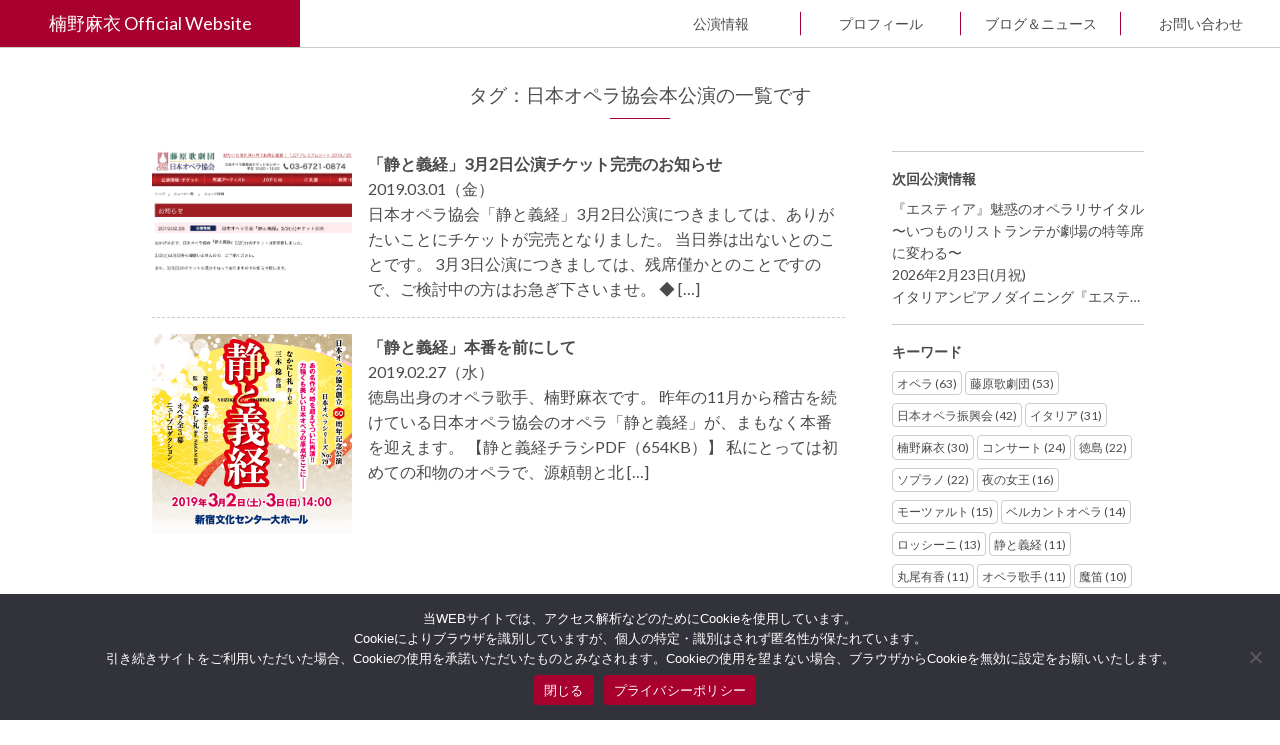

--- FILE ---
content_type: text/html; charset=UTF-8
request_url: https://kusunomai.com/tag/%E6%97%A5%E6%9C%AC%E3%82%AA%E3%83%9A%E3%83%A9%E5%8D%94%E4%BC%9A%E6%9C%AC%E5%85%AC%E6%BC%94/
body_size: 28119
content:
<!DOCTYPE html>
<html lang="ja">
<head>
<meta charset="UTF-8"/>
<meta http-equiv="X-UA-Compatible" content="IE=Edge,chrome=1">
<meta http-equiv="Content-Script-Type" content="text/javascript">
<meta name="viewport" content="width=device-width, minimum-scale=1, maximum-scale=1, user-scalable=no">
<meta name="format-detection" content="telephone=no">
<title>日本オペラ協会本公演 | 楠野麻衣オフィシャルホームページ</title>
<meta property="og:title " content="日本オペラ協会本公演 | 楠野麻衣オフィシャルホームページ" />
<meta property="og:site_name" content="楠野麻衣公式WebSite" />
<meta property="fb:app_id" content="" />
<meta name="twitter:site" content="@mai_kusuno" />
<meta name="twitter:creator" content="@mai_kusuno" />
<meta name="twitter:card" content="summary_large_image" />
<meta name="twitter:title" content="日本オペラ協会本公演 | 楠野麻衣オフィシャルホームページ" />
<meta name="description" content="日本オペラ協会本公演の一覧ページです">
<meta property="og:description" content="日本オペラ協会本公演の一覧ページです" />
<meta property="og:url" content="https://kusunomai.com/" />
<meta property="og:type" content="article" />
<meta property="og:image" content="https://kusunomai.com/wp-content/themes/kusunomai/images/og_image.png" />
<meta name="twitter:description" content="日本オペラ協会本公演の一覧ページです。" />
<meta name="twitter:image" content="https://kusunomai.com/wp-content/themes/kusunomai/images/og_image.png" />
<link rel="shortcut icon" href="https://kusunomai.com/wp-content/themes/kusunomai/images/favicon.ico" />
<link rel="stylesheet" href="https://kusunomai.com/wp-content/themes/kusunomai/style.css?ver=11" />
<script src="https://ajax.googleapis.com/ajax/libs/jquery/1.11.1/jquery.min.js"></script>
<script src="https://kusunomai.com/wp-content/themes/kusunomai/js/scroll.js"></script>
<meta name='robots' content='max-image-preview:large' />
<link rel="alternate" type="application/rss+xml" title="楠野麻衣オフィシャルホームページ &raquo; 日本オペラ協会本公演 タグのフィード" href="https://kusunomai.com/tag/%e6%97%a5%e6%9c%ac%e3%82%aa%e3%83%9a%e3%83%a9%e5%8d%94%e4%bc%9a%e6%9c%ac%e5%85%ac%e6%bc%94/feed/" />
<script type="text/javascript">
/* <![CDATA[ */
window._wpemojiSettings = {"baseUrl":"https:\/\/s.w.org\/images\/core\/emoji\/15.0.3\/72x72\/","ext":".png","svgUrl":"https:\/\/s.w.org\/images\/core\/emoji\/15.0.3\/svg\/","svgExt":".svg","source":{"concatemoji":"https:\/\/kusunomai.com\/wp-includes\/js\/wp-emoji-release.min.js?ver=6.6.4"}};
/*! This file is auto-generated */
!function(i,n){var o,s,e;function c(e){try{var t={supportTests:e,timestamp:(new Date).valueOf()};sessionStorage.setItem(o,JSON.stringify(t))}catch(e){}}function p(e,t,n){e.clearRect(0,0,e.canvas.width,e.canvas.height),e.fillText(t,0,0);var t=new Uint32Array(e.getImageData(0,0,e.canvas.width,e.canvas.height).data),r=(e.clearRect(0,0,e.canvas.width,e.canvas.height),e.fillText(n,0,0),new Uint32Array(e.getImageData(0,0,e.canvas.width,e.canvas.height).data));return t.every(function(e,t){return e===r[t]})}function u(e,t,n){switch(t){case"flag":return n(e,"\ud83c\udff3\ufe0f\u200d\u26a7\ufe0f","\ud83c\udff3\ufe0f\u200b\u26a7\ufe0f")?!1:!n(e,"\ud83c\uddfa\ud83c\uddf3","\ud83c\uddfa\u200b\ud83c\uddf3")&&!n(e,"\ud83c\udff4\udb40\udc67\udb40\udc62\udb40\udc65\udb40\udc6e\udb40\udc67\udb40\udc7f","\ud83c\udff4\u200b\udb40\udc67\u200b\udb40\udc62\u200b\udb40\udc65\u200b\udb40\udc6e\u200b\udb40\udc67\u200b\udb40\udc7f");case"emoji":return!n(e,"\ud83d\udc26\u200d\u2b1b","\ud83d\udc26\u200b\u2b1b")}return!1}function f(e,t,n){var r="undefined"!=typeof WorkerGlobalScope&&self instanceof WorkerGlobalScope?new OffscreenCanvas(300,150):i.createElement("canvas"),a=r.getContext("2d",{willReadFrequently:!0}),o=(a.textBaseline="top",a.font="600 32px Arial",{});return e.forEach(function(e){o[e]=t(a,e,n)}),o}function t(e){var t=i.createElement("script");t.src=e,t.defer=!0,i.head.appendChild(t)}"undefined"!=typeof Promise&&(o="wpEmojiSettingsSupports",s=["flag","emoji"],n.supports={everything:!0,everythingExceptFlag:!0},e=new Promise(function(e){i.addEventListener("DOMContentLoaded",e,{once:!0})}),new Promise(function(t){var n=function(){try{var e=JSON.parse(sessionStorage.getItem(o));if("object"==typeof e&&"number"==typeof e.timestamp&&(new Date).valueOf()<e.timestamp+604800&&"object"==typeof e.supportTests)return e.supportTests}catch(e){}return null}();if(!n){if("undefined"!=typeof Worker&&"undefined"!=typeof OffscreenCanvas&&"undefined"!=typeof URL&&URL.createObjectURL&&"undefined"!=typeof Blob)try{var e="postMessage("+f.toString()+"("+[JSON.stringify(s),u.toString(),p.toString()].join(",")+"));",r=new Blob([e],{type:"text/javascript"}),a=new Worker(URL.createObjectURL(r),{name:"wpTestEmojiSupports"});return void(a.onmessage=function(e){c(n=e.data),a.terminate(),t(n)})}catch(e){}c(n=f(s,u,p))}t(n)}).then(function(e){for(var t in e)n.supports[t]=e[t],n.supports.everything=n.supports.everything&&n.supports[t],"flag"!==t&&(n.supports.everythingExceptFlag=n.supports.everythingExceptFlag&&n.supports[t]);n.supports.everythingExceptFlag=n.supports.everythingExceptFlag&&!n.supports.flag,n.DOMReady=!1,n.readyCallback=function(){n.DOMReady=!0}}).then(function(){return e}).then(function(){var e;n.supports.everything||(n.readyCallback(),(e=n.source||{}).concatemoji?t(e.concatemoji):e.wpemoji&&e.twemoji&&(t(e.twemoji),t(e.wpemoji)))}))}((window,document),window._wpemojiSettings);
/* ]]> */
</script>
<style id='wp-emoji-styles-inline-css' type='text/css'>

	img.wp-smiley, img.emoji {
		display: inline !important;
		border: none !important;
		box-shadow: none !important;
		height: 1em !important;
		width: 1em !important;
		margin: 0 0.07em !important;
		vertical-align: -0.1em !important;
		background: none !important;
		padding: 0 !important;
	}
</style>
<link rel='stylesheet' id='wp-block-library-css' href='https://kusunomai.com/wp-includes/css/dist/block-library/style.min.css?ver=6.6.4' type='text/css' media='all' />
<style id='classic-theme-styles-inline-css' type='text/css'>
/*! This file is auto-generated */
.wp-block-button__link{color:#fff;background-color:#32373c;border-radius:9999px;box-shadow:none;text-decoration:none;padding:calc(.667em + 2px) calc(1.333em + 2px);font-size:1.125em}.wp-block-file__button{background:#32373c;color:#fff;text-decoration:none}
</style>
<style id='global-styles-inline-css' type='text/css'>
:root{--wp--preset--aspect-ratio--square: 1;--wp--preset--aspect-ratio--4-3: 4/3;--wp--preset--aspect-ratio--3-4: 3/4;--wp--preset--aspect-ratio--3-2: 3/2;--wp--preset--aspect-ratio--2-3: 2/3;--wp--preset--aspect-ratio--16-9: 16/9;--wp--preset--aspect-ratio--9-16: 9/16;--wp--preset--color--black: #000000;--wp--preset--color--cyan-bluish-gray: #abb8c3;--wp--preset--color--white: #ffffff;--wp--preset--color--pale-pink: #f78da7;--wp--preset--color--vivid-red: #cf2e2e;--wp--preset--color--luminous-vivid-orange: #ff6900;--wp--preset--color--luminous-vivid-amber: #fcb900;--wp--preset--color--light-green-cyan: #7bdcb5;--wp--preset--color--vivid-green-cyan: #00d084;--wp--preset--color--pale-cyan-blue: #8ed1fc;--wp--preset--color--vivid-cyan-blue: #0693e3;--wp--preset--color--vivid-purple: #9b51e0;--wp--preset--gradient--vivid-cyan-blue-to-vivid-purple: linear-gradient(135deg,rgba(6,147,227,1) 0%,rgb(155,81,224) 100%);--wp--preset--gradient--light-green-cyan-to-vivid-green-cyan: linear-gradient(135deg,rgb(122,220,180) 0%,rgb(0,208,130) 100%);--wp--preset--gradient--luminous-vivid-amber-to-luminous-vivid-orange: linear-gradient(135deg,rgba(252,185,0,1) 0%,rgba(255,105,0,1) 100%);--wp--preset--gradient--luminous-vivid-orange-to-vivid-red: linear-gradient(135deg,rgba(255,105,0,1) 0%,rgb(207,46,46) 100%);--wp--preset--gradient--very-light-gray-to-cyan-bluish-gray: linear-gradient(135deg,rgb(238,238,238) 0%,rgb(169,184,195) 100%);--wp--preset--gradient--cool-to-warm-spectrum: linear-gradient(135deg,rgb(74,234,220) 0%,rgb(151,120,209) 20%,rgb(207,42,186) 40%,rgb(238,44,130) 60%,rgb(251,105,98) 80%,rgb(254,248,76) 100%);--wp--preset--gradient--blush-light-purple: linear-gradient(135deg,rgb(255,206,236) 0%,rgb(152,150,240) 100%);--wp--preset--gradient--blush-bordeaux: linear-gradient(135deg,rgb(254,205,165) 0%,rgb(254,45,45) 50%,rgb(107,0,62) 100%);--wp--preset--gradient--luminous-dusk: linear-gradient(135deg,rgb(255,203,112) 0%,rgb(199,81,192) 50%,rgb(65,88,208) 100%);--wp--preset--gradient--pale-ocean: linear-gradient(135deg,rgb(255,245,203) 0%,rgb(182,227,212) 50%,rgb(51,167,181) 100%);--wp--preset--gradient--electric-grass: linear-gradient(135deg,rgb(202,248,128) 0%,rgb(113,206,126) 100%);--wp--preset--gradient--midnight: linear-gradient(135deg,rgb(2,3,129) 0%,rgb(40,116,252) 100%);--wp--preset--font-size--small: 13px;--wp--preset--font-size--medium: 20px;--wp--preset--font-size--large: 36px;--wp--preset--font-size--x-large: 42px;--wp--preset--spacing--20: 0.44rem;--wp--preset--spacing--30: 0.67rem;--wp--preset--spacing--40: 1rem;--wp--preset--spacing--50: 1.5rem;--wp--preset--spacing--60: 2.25rem;--wp--preset--spacing--70: 3.38rem;--wp--preset--spacing--80: 5.06rem;--wp--preset--shadow--natural: 6px 6px 9px rgba(0, 0, 0, 0.2);--wp--preset--shadow--deep: 12px 12px 50px rgba(0, 0, 0, 0.4);--wp--preset--shadow--sharp: 6px 6px 0px rgba(0, 0, 0, 0.2);--wp--preset--shadow--outlined: 6px 6px 0px -3px rgba(255, 255, 255, 1), 6px 6px rgba(0, 0, 0, 1);--wp--preset--shadow--crisp: 6px 6px 0px rgba(0, 0, 0, 1);}:where(.is-layout-flex){gap: 0.5em;}:where(.is-layout-grid){gap: 0.5em;}body .is-layout-flex{display: flex;}.is-layout-flex{flex-wrap: wrap;align-items: center;}.is-layout-flex > :is(*, div){margin: 0;}body .is-layout-grid{display: grid;}.is-layout-grid > :is(*, div){margin: 0;}:where(.wp-block-columns.is-layout-flex){gap: 2em;}:where(.wp-block-columns.is-layout-grid){gap: 2em;}:where(.wp-block-post-template.is-layout-flex){gap: 1.25em;}:where(.wp-block-post-template.is-layout-grid){gap: 1.25em;}.has-black-color{color: var(--wp--preset--color--black) !important;}.has-cyan-bluish-gray-color{color: var(--wp--preset--color--cyan-bluish-gray) !important;}.has-white-color{color: var(--wp--preset--color--white) !important;}.has-pale-pink-color{color: var(--wp--preset--color--pale-pink) !important;}.has-vivid-red-color{color: var(--wp--preset--color--vivid-red) !important;}.has-luminous-vivid-orange-color{color: var(--wp--preset--color--luminous-vivid-orange) !important;}.has-luminous-vivid-amber-color{color: var(--wp--preset--color--luminous-vivid-amber) !important;}.has-light-green-cyan-color{color: var(--wp--preset--color--light-green-cyan) !important;}.has-vivid-green-cyan-color{color: var(--wp--preset--color--vivid-green-cyan) !important;}.has-pale-cyan-blue-color{color: var(--wp--preset--color--pale-cyan-blue) !important;}.has-vivid-cyan-blue-color{color: var(--wp--preset--color--vivid-cyan-blue) !important;}.has-vivid-purple-color{color: var(--wp--preset--color--vivid-purple) !important;}.has-black-background-color{background-color: var(--wp--preset--color--black) !important;}.has-cyan-bluish-gray-background-color{background-color: var(--wp--preset--color--cyan-bluish-gray) !important;}.has-white-background-color{background-color: var(--wp--preset--color--white) !important;}.has-pale-pink-background-color{background-color: var(--wp--preset--color--pale-pink) !important;}.has-vivid-red-background-color{background-color: var(--wp--preset--color--vivid-red) !important;}.has-luminous-vivid-orange-background-color{background-color: var(--wp--preset--color--luminous-vivid-orange) !important;}.has-luminous-vivid-amber-background-color{background-color: var(--wp--preset--color--luminous-vivid-amber) !important;}.has-light-green-cyan-background-color{background-color: var(--wp--preset--color--light-green-cyan) !important;}.has-vivid-green-cyan-background-color{background-color: var(--wp--preset--color--vivid-green-cyan) !important;}.has-pale-cyan-blue-background-color{background-color: var(--wp--preset--color--pale-cyan-blue) !important;}.has-vivid-cyan-blue-background-color{background-color: var(--wp--preset--color--vivid-cyan-blue) !important;}.has-vivid-purple-background-color{background-color: var(--wp--preset--color--vivid-purple) !important;}.has-black-border-color{border-color: var(--wp--preset--color--black) !important;}.has-cyan-bluish-gray-border-color{border-color: var(--wp--preset--color--cyan-bluish-gray) !important;}.has-white-border-color{border-color: var(--wp--preset--color--white) !important;}.has-pale-pink-border-color{border-color: var(--wp--preset--color--pale-pink) !important;}.has-vivid-red-border-color{border-color: var(--wp--preset--color--vivid-red) !important;}.has-luminous-vivid-orange-border-color{border-color: var(--wp--preset--color--luminous-vivid-orange) !important;}.has-luminous-vivid-amber-border-color{border-color: var(--wp--preset--color--luminous-vivid-amber) !important;}.has-light-green-cyan-border-color{border-color: var(--wp--preset--color--light-green-cyan) !important;}.has-vivid-green-cyan-border-color{border-color: var(--wp--preset--color--vivid-green-cyan) !important;}.has-pale-cyan-blue-border-color{border-color: var(--wp--preset--color--pale-cyan-blue) !important;}.has-vivid-cyan-blue-border-color{border-color: var(--wp--preset--color--vivid-cyan-blue) !important;}.has-vivid-purple-border-color{border-color: var(--wp--preset--color--vivid-purple) !important;}.has-vivid-cyan-blue-to-vivid-purple-gradient-background{background: var(--wp--preset--gradient--vivid-cyan-blue-to-vivid-purple) !important;}.has-light-green-cyan-to-vivid-green-cyan-gradient-background{background: var(--wp--preset--gradient--light-green-cyan-to-vivid-green-cyan) !important;}.has-luminous-vivid-amber-to-luminous-vivid-orange-gradient-background{background: var(--wp--preset--gradient--luminous-vivid-amber-to-luminous-vivid-orange) !important;}.has-luminous-vivid-orange-to-vivid-red-gradient-background{background: var(--wp--preset--gradient--luminous-vivid-orange-to-vivid-red) !important;}.has-very-light-gray-to-cyan-bluish-gray-gradient-background{background: var(--wp--preset--gradient--very-light-gray-to-cyan-bluish-gray) !important;}.has-cool-to-warm-spectrum-gradient-background{background: var(--wp--preset--gradient--cool-to-warm-spectrum) !important;}.has-blush-light-purple-gradient-background{background: var(--wp--preset--gradient--blush-light-purple) !important;}.has-blush-bordeaux-gradient-background{background: var(--wp--preset--gradient--blush-bordeaux) !important;}.has-luminous-dusk-gradient-background{background: var(--wp--preset--gradient--luminous-dusk) !important;}.has-pale-ocean-gradient-background{background: var(--wp--preset--gradient--pale-ocean) !important;}.has-electric-grass-gradient-background{background: var(--wp--preset--gradient--electric-grass) !important;}.has-midnight-gradient-background{background: var(--wp--preset--gradient--midnight) !important;}.has-small-font-size{font-size: var(--wp--preset--font-size--small) !important;}.has-medium-font-size{font-size: var(--wp--preset--font-size--medium) !important;}.has-large-font-size{font-size: var(--wp--preset--font-size--large) !important;}.has-x-large-font-size{font-size: var(--wp--preset--font-size--x-large) !important;}
:where(.wp-block-post-template.is-layout-flex){gap: 1.25em;}:where(.wp-block-post-template.is-layout-grid){gap: 1.25em;}
:where(.wp-block-columns.is-layout-flex){gap: 2em;}:where(.wp-block-columns.is-layout-grid){gap: 2em;}
:root :where(.wp-block-pullquote){font-size: 1.5em;line-height: 1.6;}
</style>
<link rel='stylesheet' id='cookie-notice-front-css' href='https://kusunomai.com/wp-content/plugins/cookie-notice/css/front.min.css?ver=2.4.18' type='text/css' media='all' />
<script type="text/javascript" id="cookie-notice-front-js-before">
/* <![CDATA[ */
var cnArgs = {"ajaxUrl":"https:\/\/kusunomai.com\/wp-admin\/admin-ajax.php","nonce":"e84336a220","hideEffect":"fade","position":"bottom","onScroll":false,"onScrollOffset":100,"onClick":false,"cookieName":"cookie_notice_accepted","cookieTime":31536000,"cookieTimeRejected":604800,"globalCookie":false,"redirection":false,"cache":false,"revokeCookies":false,"revokeCookiesOpt":"automatic"};
/* ]]> */
</script>
<script type="text/javascript" src="https://kusunomai.com/wp-content/plugins/cookie-notice/js/front.min.js?ver=2.4.18" id="cookie-notice-front-js"></script>
<script type="text/javascript" src="https://kusunomai.com/wp-includes/js/jquery/jquery.min.js?ver=3.7.1" id="jquery-core-js"></script>
<script type="text/javascript" src="https://kusunomai.com/wp-includes/js/jquery/jquery-migrate.min.js?ver=3.4.1" id="jquery-migrate-js"></script>
<link rel="https://api.w.org/" href="https://kusunomai.com/wp-json/" /><link rel="alternate" title="JSON" type="application/json" href="https://kusunomai.com/wp-json/wp/v2/tags/18" /><link rel="EditURI" type="application/rsd+xml" title="RSD" href="https://kusunomai.com/xmlrpc.php?rsd" />
<meta name="generator" content="WordPress 6.6.4" />
<!-- Google Tag Manager -->
<script>(function(w,d,s,l,i){w[l]=w[l]||[];w[l].push({'gtm.start':
new Date().getTime(),event:'gtm.js'});var f=d.getElementsByTagName(s)[0],
j=d.createElement(s),dl=l!='dataLayer'?'&l='+l:'';j.async=true;j.src=
'https://www.googletagmanager.com/gtm.js?id='+i+dl;f.parentNode.insertBefore(j,f);
})(window,document,'script','dataLayer','GTM-PRC32F7');</script>
<!-- End Google Tag Manager -->
</head>
<body>
<!-- Google Tag Manager (noscript) -->
<noscript><iframe src="https://www.googletagmanager.com/ns.html?id=GTM-PRC32F7"
height="0" width="0" style="display:none;visibility:hidden"></iframe></noscript>
<!-- End Google Tag Manager (noscript) -->
<header class="l-header" id="header">
  <input type="checkbox" id="glonav_flg">
  <nav class="l-glonav" id="glonav">
    <h1><a href="/">楠野麻衣 Official Website</a></h1>
    <ul>
      <li><a href="/performances/">公演情報</a></li><!--
      --><li><a href="/profile/">プロフィール</a></li><!--
      --><li><a href="/articles/">ブログ＆ニュース</a></li><!--
      --><li><a href="/inquiry/">お問い合わせ</a></li>
    </ul>
  </nav>
  <label for="glonav_flg" class="l-glonav__icon">
    <div><span></span><span></span><span></span></div>
  </label>
</header><div class="l-content" id="content">

  <div class="c-container u-mt2 clearfix">
  
    <section class="p-article--archive c-container">
    <h2 class="c-title c-title--underline">タグ：日本オペラ協会本公演の一覧です</h2>
    <article class="p-article--single">
    <div class="c-list p-article__list">

           
      <div class="c-list__item">
        <a href="https://kusunomai.com/articles/post-190228-2/">
                    <img src="https://kusunomai.com/wp-content/uploads/2019/03/E68C2248-58AF-40FE-A51A-19A4468E98A8.jpeg"  alt="「静と義経」3月2日公演チケット完売のお知らせ" decoding="async" fetchpriority="high" srcset="https://kusunomai.com/wp-content/uploads/2019/03/E68C2248-58AF-40FE-A51A-19A4468E98A8.jpeg 954w, https://kusunomai.com/wp-content/uploads/2019/03/E68C2248-58AF-40FE-A51A-19A4468E98A8-150x99.jpeg 150w, https://kusunomai.com/wp-content/uploads/2019/03/E68C2248-58AF-40FE-A51A-19A4468E98A8-300x197.jpeg 300w, https://kusunomai.com/wp-content/uploads/2019/03/E68C2248-58AF-40FE-A51A-19A4468E98A8-768x505.jpeg 768w" sizes="(max-width: 954px) 100vw, 954px" />                    <section>
            <h3 class="c-title">「静と義経」3月2日公演チケット完売のお知らせ</h3>
            <span><time datetime="2019-03-01">2019.03.01（金）</time></span>
            <p>日本オペラ協会「静と義経」3月2日公演につきましては、ありがたいことにチケットが完売となりました。 当日券は出ないとのことです。 3月3日公演につきましては、残席僅かとのことですので、ご検討中の方はお急ぎ下さいませ。 ◆ [&hellip;]</p>
          </section>
        </a>
      </div>
           
      <div class="c-list__item">
        <a href="https://kusunomai.com/articles/post-190227_02/">
                    <img src="https://kusunomai.com/wp-content/uploads/2019/02/main_img_sp.png"  alt="「静と義経」本番を前にして" decoding="async" srcset="https://kusunomai.com/wp-content/uploads/2019/02/main_img_sp.png 640w, https://kusunomai.com/wp-content/uploads/2019/02/main_img_sp-150x150.png 150w, https://kusunomai.com/wp-content/uploads/2019/02/main_img_sp-300x300.png 300w" sizes="(max-width: 640px) 100vw, 640px" />                    <section>
            <h3 class="c-title">「静と義経」本番を前にして</h3>
            <span><time datetime="2019-02-27">2019.02.27（水）</time></span>
            <p>徳島出身のオペラ歌手、楠野麻衣です。 昨年の11月から稽古を続けている日本オペラ協会のオペラ「静と義経」が、まもなく本番を迎えます。 【静と義経チラシPDF（654KB）】 私にとっては初めての和物のオペラで、源頼朝と北 [&hellip;]</p>
          </section>
        </a>
      </div>
          </div>
        </article>
  </section>

	<div class="l-sidebar">
   <section class="l-sidebar__content p-performance--sidebar">
    <h3 class="c-title">次回公演情報</h3>
             <section>
     <a href="https://kusunomai.com/performances/20260223-2/">
      <h4 class="c-title">『エスティア』魅惑のオペラリサイタル 〜いつものリストランテが劇場の特等席に変わる〜</h4>
            <div><time>2026年2月23日(月祝)</time></div>
                  <div>イタリアンピアノダイニング『エスティア』
（小田急新百合ヶ丘駅徒歩３分、〒215-0004神奈川県川崎市麻生区万福寺1-12-1-B1）</div>
           </a>
    </section>
       </section>
   <section class="l-sidebar__content">
    <h3 class="c-title">キーワード</h3>
    <ul class="c-list c-list--keywords">
     <li class="c-list__item"><a href="https://kusunomai.com/tag/%e3%82%aa%e3%83%9a%e3%83%a9/">オペラ (63)</a></li><li class="c-list__item"><a href="https://kusunomai.com/tag/%e8%97%a4%e5%8e%9f%e6%ad%8c%e5%8a%87%e5%9b%a3/">藤原歌劇団 (53)</a></li><li class="c-list__item"><a href="https://kusunomai.com/tag/%e6%97%a5%e6%9c%ac%e3%82%aa%e3%83%9a%e3%83%a9%e6%8c%af%e8%88%88%e4%bc%9a/">日本オペラ振興会 (42)</a></li><li class="c-list__item"><a href="https://kusunomai.com/tag/%e3%82%a4%e3%82%bf%e3%83%aa%e3%82%a2/">イタリア (31)</a></li><li class="c-list__item"><a href="https://kusunomai.com/tag/%e6%a5%a0%e9%87%8e%e9%ba%bb%e8%a1%a3/">楠野麻衣 (30)</a></li><li class="c-list__item"><a href="https://kusunomai.com/tag/%e3%82%b3%e3%83%b3%e3%82%b5%e3%83%bc%e3%83%88/">コンサート (24)</a></li><li class="c-list__item"><a href="https://kusunomai.com/tag/%e5%be%b3%e5%b3%b6/">徳島 (22)</a></li><li class="c-list__item"><a href="https://kusunomai.com/tag/%e3%82%bd%e3%83%97%e3%83%a9%e3%83%8e/">ソプラノ (22)</a></li><li class="c-list__item"><a href="https://kusunomai.com/tag/%e5%a4%9c%e3%81%ae%e5%a5%b3%e7%8e%8b/">夜の女王 (16)</a></li><li class="c-list__item"><a href="https://kusunomai.com/tag/%e3%83%a2%e3%83%bc%e3%83%84%e3%82%a1%e3%83%ab%e3%83%88/">モーツァルト (15)</a></li><li class="c-list__item"><a href="https://kusunomai.com/tag/%e3%83%99%e3%83%ab%e3%82%ab%e3%83%b3%e3%83%88%e3%82%aa%e3%83%9a%e3%83%a9/">ベルカントオペラ (14)</a></li><li class="c-list__item"><a href="https://kusunomai.com/tag/%e3%83%ad%e3%83%83%e3%82%b7%e3%83%bc%e3%83%8b/">ロッシーニ (13)</a></li><li class="c-list__item"><a href="https://kusunomai.com/tag/%e9%9d%99%e3%81%a8%e7%be%a9%e7%b5%8c/">静と義経 (11)</a></li><li class="c-list__item"><a href="https://kusunomai.com/tag/%e4%b8%b8%e5%b0%be%e6%9c%89%e9%a6%99/">丸尾有香 (11)</a></li><li class="c-list__item"><a href="https://kusunomai.com/tag/%e3%82%aa%e3%83%9a%e3%83%a9%e6%ad%8c%e6%89%8b/">オペラ歌手 (11)</a></li><li class="c-list__item"><a href="https://kusunomai.com/tag/%e9%ad%94%e7%ac%9b/">魔笛 (10)</a></li><li class="c-list__item"><a href="https://kusunomai.com/tag/%e6%bc%94%e5%a5%8f%e5%be%8c%e8%a8%98/">演奏後記 (10)</a></li><li class="c-list__item"><a href="https://kusunomai.com/tag/%e8%88%9e%e5%8f%b0%e8%a3%8f%e3%83%ac%e3%83%9d%e3%83%bc%e3%83%88/">舞台裏レポート (9)</a></li><li class="c-list__item"><a href="https://kusunomai.com/tag/%e3%83%a1%e3%83%ab%e3%82%ab%e3%83%80%e3%83%b3%e3%83%86/">メルカダンテ (9)</a></li><li class="c-list__item"><a href="https://kusunomai.com/tag/%e3%82%aa%e3%83%9a%e3%83%a9%e3%83%95%e3%82%a7%e3%82%b9%e3%83%86%e3%82%a3%e3%83%b4%e3%82%a1%e3%83%ab/">オペラフェスティヴァル (9)</a></li>    </ul>
    <!-- 年月アーカイブy -->
		<!--<ul>
			<select name="archive-dropdown" onChange='document.location.href=this.options[this.selectedIndex].value;'>
			<option value=""></option>
						</select>
		</ul>-->
		<!-- 検索枠 -->
		<!--<form role="search" method="get" id="searchform" class="searchform" action="https://kusunomai.com/">
				<div>
					<label class="screen-reader-text" for="s">検索:</label>
					<input type="text" value="" name="s" id="s" />
					<input type="submit" id="searchsubmit" value="検索" />
				</div>
			</form> -->
   </section>
  </div>

</div>
<footer class="l-footer" id="footer">
  <div>
    <nav class="l-footer__sns">
      <ul class="c-icon--sns">
        <li><a href="https://www.facebook.com/share.php?u=https://kusunomai.com/" target="_blank"><img src="https://kusunomai.com/wp-content/themes/kusunomai/images/icon_fb.svg" alt="楠野麻衣をFacebookでシェア"></a></li>
        <li><a href="https://line.me/R/msg/text/?https://kusunomai.com/" target="_blank"><img src="https://kusunomai.com/wp-content/themes/kusunomai/images/icon_ln.svg" alt="楠野麻衣をLINEにシェア"></a></li>
        <li><a href="https://twitter.com/share?url=https://kusunomai.com/" target="_blank"><img src="https://kusunomai.com/wp-content/themes/kusunomai/images/icon_tw.svg" alt="楠野麻衣をTwitterでシェア"></a></li>
      </ul>
    </nav>
    <!--<div class="l-footer__privacy"><a href="/privacy/">プライバシーポリシー</a></div>-->
		<address class="l-footer__copyright">&copy; 2018 楠野麻衣&emsp;Powered by <a href="https://t2japan.co.jp/" target="_blank">T2Japan</a></address>
  </div>
  <p id="scrolltop"><a href="body"><img src="https://kusunomai.com/wp-content/themes/kusunomai/images/top_arw.png" alt="TOP"></a></p>
</footer>

		<!-- Cookie Notice plugin v2.4.18 by Hu-manity.co https://hu-manity.co/ -->
		<div id="cookie-notice" role="dialog" class="cookie-notice-hidden cookie-revoke-hidden cn-position-bottom" aria-label="Cookie Notice" style="background-color: rgba(50,50,58,1);"><div class="cookie-notice-container" style="color: #fff"><span id="cn-notice-text" class="cn-text-container">当WEBサイトでは、アクセス解析などのためにCookieを使用しています。<br>
Cookieによりブラウザを識別していますが、個人の特定・識別はされず匿名性が保たれています。<br>
引き続きサイトをご利用いただいた場合、Cookieの使用を承諾いただいたものとみなされます。Cookieの使用を望まない場合、ブラウザからCookieを無効に設定をお願いいたします。</span><span id="cn-notice-buttons" class="cn-buttons-container"><a href="#" id="cn-accept-cookie" data-cookie-set="accept" class="cn-set-cookie cn-button" aria-label="閉じる" style="background-color: #a8002f">閉じる</a><a href="https://kusunomai.com/privacy/" target="_blank" id="cn-more-info" class="cn-more-info cn-button" aria-label="プライバシーポリシー" style="background-color: #a8002f">プライバシーポリシー</a></span><span id="cn-close-notice" data-cookie-set="accept" class="cn-close-icon" title="いいえ"></span></div>
			
		</div>
		<!-- / Cookie Notice plugin --></body>
</html>


--- FILE ---
content_type: image/svg+xml
request_url: https://kusunomai.com/wp-content/themes/kusunomai/images/icon_fb.svg
body_size: 1124
content:
<svg xmlns="http://www.w3.org/2000/svg" xmlns:xlink="http://www.w3.org/1999/xlink" viewBox="0 0 28 28">
  <defs>
    <style>
      .cls-1 {
        fill: none;
      }

      .cls-2 {
        clip-path: url(#clip-path);
      }

      .cls-3 {
        fill: #edc2ce;
      }

      .cls-4 {
        fill: #fff;
      }
    </style>
    <clipPath id="clip-path">
      <path id="パス_24" data-name="パス 24" class="cls-1" d="M0-28H28V0H0Z"/>
    </clipPath>
  </defs>
  <g id="グループ化_79" data-name="グループ化 79" transform="translate(0 28)">
    <g id="グループ化_78" data-name="グループ化 78" class="cls-2">
      <g id="グループ化_76" data-name="グループ化 76" transform="translate(28 -14)">
        <path id="パス_22" data-name="パス 22" class="cls-3" d="M0,0A14,14,0,0,1-14,14,14,14,0,0,1-28,0,14,14,0,0,1-14-14,14,14,0,0,1,0,0"/>
      </g>
      <g id="グループ化_77" data-name="グループ化 77" transform="translate(11.23 -19)">
        <path id="パス_23" data-name="パス 23" class="cls-4" d="M0,0V2.38H-1.73V5.3H-.01v8H3.52v-8H5.89s.22-1.39.33-2.92H3.54v-2A.841.841,0,0,1,4.27-.3h2v-3H3.61C-.09-3.33,0-.42,0,0"/>
      </g>
    </g>
  </g>
</svg>


--- FILE ---
content_type: image/svg+xml
request_url: https://kusunomai.com/wp-content/themes/kusunomai/images/icon_ln.svg
body_size: 2092
content:
<?xml version="1.0" encoding="utf-8"?>
<!-- Generator: Adobe Illustrator 16.0.4, SVG Export Plug-In . SVG Version: 6.00 Build 0)  -->
<!DOCTYPE svg PUBLIC "-//W3C//DTD SVG 1.1//EN" "http://www.w3.org/Graphics/SVG/1.1/DTD/svg11.dtd">
<svg version="1.1" id="レイヤー_1" xmlns="http://www.w3.org/2000/svg" xmlns:xlink="http://www.w3.org/1999/xlink" x="0px"
	 y="0px" width="480px" height="480px" viewBox="0 0 480 480" enable-background="new 0 0 480 480" xml:space="preserve">
<g>
	<circle fill="#EDC2CE" cx="240" cy="240" r="240"/>
	<g id="surface1">
		<path fill="#FFFFFF" d="M405,223.831c0-73.86-74.001-133.898-164.975-133.898C149.008,89.933,75,149.97,75,223.831
			c0,66.187,58.716,121.604,137.983,132.073c5.355,1.186,12.684,3.588,14.551,8.166c1.673,4.18,1.085,10.671,0.542,14.903
			c0,0-1.969,11.655-2.357,14.109c-0.741,4.178-3.349,16.319,14.257,8.906c17.599-7.386,95.051-55.914,129.674-95.79h-0.052
			C393.55,279.982,405,253.389,405,223.831z M175.412,267.74H142.61c-4.768,0-8.602-3.886-8.602-8.652v-65.547
			c0-4.773,3.835-8.659,8.602-8.659c4.773,0,8.659,3.886,8.659,8.659v56.893h24.144c4.767,0,8.653,3.886,8.653,8.654
			C184.065,263.854,180.178,267.74,175.412,267.74z M209.295,259.088c0,4.767-3.842,8.652-8.608,8.652
			c-4.769,0-8.652-3.886-8.652-8.652v-65.547c0-4.773,3.883-8.659,8.652-8.659c4.768,0,8.608,3.886,8.608,8.659V259.088z
			 M288.26,259.088c0,3.729-2.402,7.028-5.941,8.203c-0.896,0.303-1.828,0.449-2.762,0.449c-2.696,0-5.251-1.278-6.875-3.438
			l-33.589-45.782v40.567c0,4.767-3.886,8.652-8.703,8.652c-4.775,0-8.659-3.886-8.659-8.652v-65.547
			c0-3.738,2.408-7.036,5.947-8.211c0.889-0.302,1.823-0.448,2.712-0.448c2.702,0,5.311,1.278,6.933,3.445l33.632,45.78v-40.566
			c0-4.773,3.887-8.659,8.654-8.659c4.769,0,8.651,3.886,8.651,8.659V259.088z M341.276,217.631c4.766,0,8.65,3.886,8.65,8.653
			c0,4.774-3.834,8.66-8.65,8.66h-24.103v15.49h24.103c4.766,0,8.65,3.885,8.65,8.654c0,4.766-3.885,8.652-8.65,8.652h-32.759
			c-4.768,0-8.653-3.887-8.653-8.652v-32.753c0-0.05,0-0.05,0-0.05v-32.744c0-4.773,3.886-8.659,8.653-8.659h32.759
			c4.766,0,8.65,3.886,8.65,8.659c0,4.767-3.834,8.653-8.65,8.653h-24.103v15.49h24.103V217.631z"/>
	</g>
</g>
</svg>
